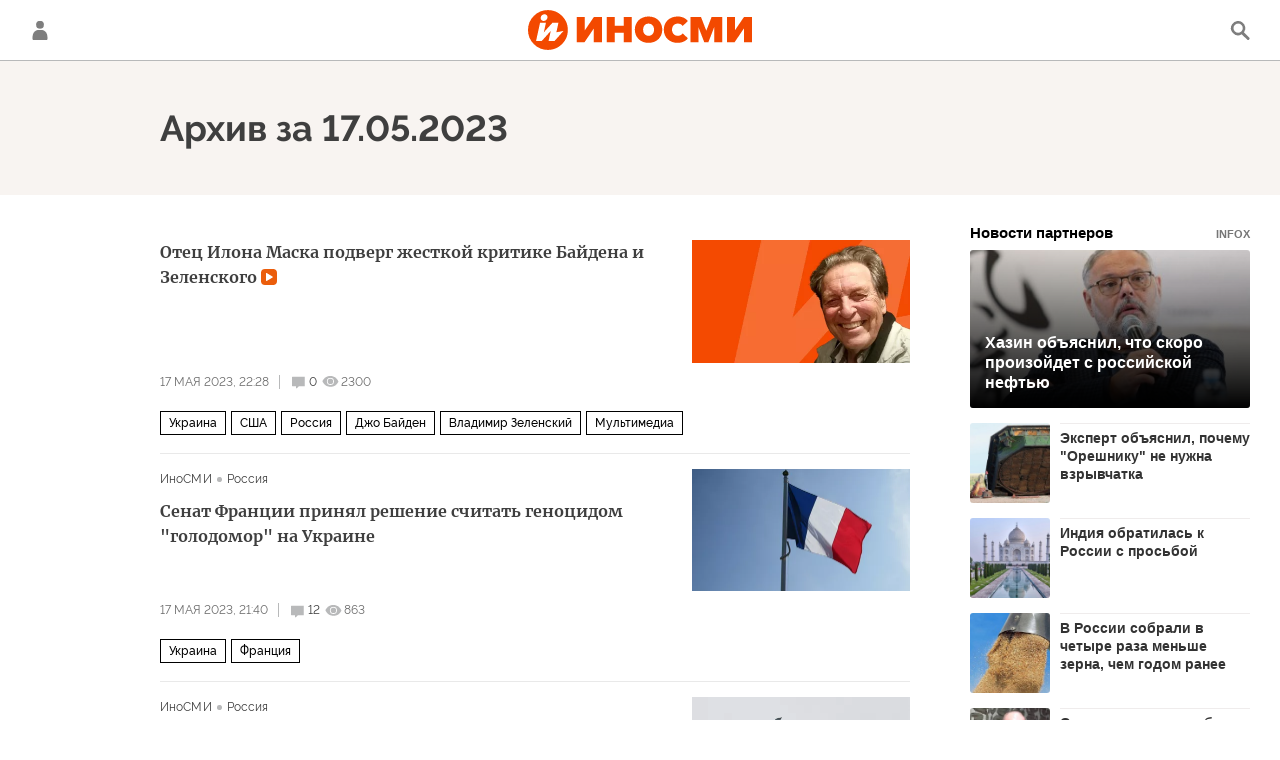

--- FILE ---
content_type: text/javascript; charset=utf-8
request_url: https://rb.infox.sg/json?id=24309&adblock=false&o=0
body_size: 4527
content:
[{"img": "https://rb.infox.sg/img/895727/image_402.jpg?965", "width": "300", "height": "185", "bg_hex": "#8A8D93", "bg_rgb": "138,141,147", "text_color": "#000", "timestamp": "1768594152778", "created": "1768212265913", "id": "895727", "title": "Хазин объяснил, что скоро произойдет с российской нефтью", "category": "politics", "body": "Многие россияне до сих пор не понимают, зачем и почему президент Владимир Путин ведёт диалог о будущем Украины с Дональдом", "source": "govoritmoskva.ru", "linkTarget": "byDefault", "url": "//rb.infox.sg/click?aid=895727&type=exchange&id=24309&su=aHR0cHM6Ly9jaXMuaW5mb3guc2cvb3RoZXJzL25ld3MvNWxVb3kvP3V0bV9zb3VyY2U9aW5vc21pLnJ1JnV0bV9jYW1wYWlnbj0yNDMwOSZ1dG1fbWVkaXVtPWV4Y2hhbmdlJnV0bV9jb250ZW50PWdvdm9yaXRtb3NrdmEucnUmaWQ9aW5vc21pLnJ1"}, {"img": "https://rb.infox.sg/img/895445/image_402.jpg?67", "width": "300", "height": "185", "bg_hex": "#C9B9A9", "bg_rgb": "201,185,169", "text_color": "#000", "timestamp": "1768594152778", "created": "1767964413847", "id": "895445", "title": "Эксперт объяснил, почему \"Орешнику\" не нужна взрывчатка", "category": "others", "body": "В ночном <a href=\"https://rg.ru/2026/01/09/chto-izvestno-ob-udare-oreshnikom-po-ukraine.html\" rel=\"noopener noreferrer\" target=\"_blank\">ударе возмездия<\/a> по Украине участвовала баллистическая ракета средней дальности \"Орешник\", сообщили в Минобороны РФ.", "source": "rg.ru", "linkTarget": "byDefault", "url": "//rb.infox.sg/click?aid=895445&type=exchange&id=24309&su=aHR0cHM6Ly9jaXMuaW5mb3guc2cvb3RoZXJzL25ld3MvNW1KN1EvP3V0bV9zb3VyY2U9aW5vc21pLnJ1JnV0bV9jYW1wYWlnbj0yNDMwOSZ1dG1fbWVkaXVtPWV4Y2hhbmdlJnV0bV9jb250ZW50PXJnLnJ1JmlkPWlub3NtaS5ydS=="}, {"img": "https://rb.infox.sg/img/895967/image_402.jpg?345", "width": "300", "height": "185", "bg_hex": "#7F90A5", "bg_rgb": "127,144,165", "text_color": "#000", "timestamp": "1768594152778", "created": "1768262360139", "id": "895967", "title": "Индия обратилась к России с просьбой", "category": "politics", "body": "admin added", "source": "govoritmoskva.ru", "linkTarget": "byDefault", "url": "//rb.infox.sg/click?aid=895967&type=exchange&id=24309&su=aHR0cHM6Ly9jaXMuaW5mb3guc2cvb3RoZXJzL25ld3MvNWxpcncvP3V0bV9zb3VyY2U9aW5vc21pLnJ1JnV0bV9jYW1wYWlnbj0yNDMwOSZ1dG1fbWVkaXVtPWV4Y2hhbmdlJnV0bV9jb250ZW50PWdvdm9yaXRtb3NrdmEucnUmaWQ9aW5vc21pLnJ1"}, {"img": "https://rb.infox.sg/img/847981/image_402.jpg?146", "width": "300", "height": "185", "bg_hex": "#9E9D95", "bg_rgb": "158,157,149", "text_color": "#000", "timestamp": "1768594152778", "created": "1751617202135", "id": "847981", "title": "В России собрали в четыре раза меньше зерна, чем годом ранее", "category": "others", "body": "В России с начала уборочной кампании 2025 года собрали 3,8 млн тонн зерна, что более чем в четыре раза ниже", "source": "expert.ru", "linkTarget": "byDefault", "url": "//rb.infox.sg/click?aid=847981&type=exchange&id=24309&su=aHR0cHM6Ly9jaXMuaW5mb3guc2cvb3RoZXJzL25ld3MvNEx4UFUvP3V0bV9zb3VyY2U9aW5vc21pLnJ1JnV0bV9jYW1wYWlnbj0yNDMwOSZ1dG1fbWVkaXVtPWV4Y2hhbmdlJnV0bV9jb250ZW50PWV4cGVydC5ydSZpZD1pbm9zbWkucnU="}, {"img": "https://rb.infox.sg/img/847982/image_402.jpg?943", "width": "300", "height": "185", "bg_hex": "#5D5B52", "bg_rgb": "93,91,82", "text_color": "#fff", "timestamp": "1768594152778", "created": "1751617239619", "id": "847982", "title": "Стало известно о гибели заместителя главкома ВМФ РФ - детали", "category": "others", "body": "Стало известно о гибели в Курской области заместителя главнокомандующего ВМФ РФ, Героя России, генерал-майора Михаила Гудкова", "source": "expert.ru", "linkTarget": "byDefault", "url": "//rb.infox.sg/click?aid=847982&type=exchange&id=24309&su=aHR0cHM6Ly9jaXMuaW5mb3guc2cvb3RoZXJzL25ld3MvNEx4UFQvP3V0bV9zb3VyY2U9aW5vc21pLnJ1JnV0bV9jYW1wYWlnbj0yNDMwOSZ1dG1fbWVkaXVtPWV4Y2hhbmdlJnV0bV9jb250ZW50PWV4cGVydC5ydSZpZD1pbm9zbWkucnU="}]